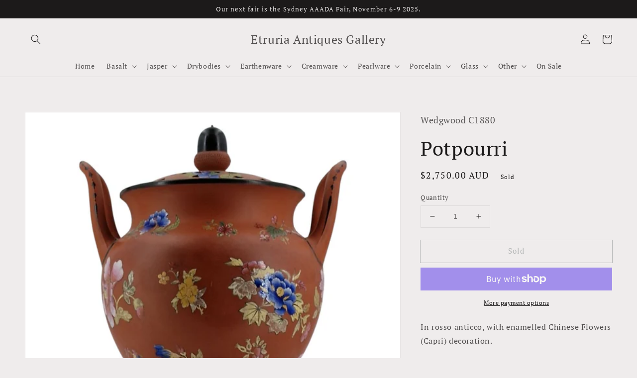

--- FILE ---
content_type: text/html; charset=utf-8
request_url: https://etruria.com.au/apps/reviews/products?url=https:/etruria.com.au/products/1537
body_size: 679
content:
 [ { "@context": "http://schema.org",  "@type": "Product",  "@id": "https://etruria.com.au/products/1537#product_sp_schemaplus", "mainEntityOfPage": { "@type": "WebPage", "@id": "https://etruria.com.au/products/1537#webpage_sp_schemaplus", "sdDatePublished": "2026-01-20T23:16+1100", "sdPublisher": { "@context": "http://schema.org", "@type": "Organization", "@id": "https://schemaplus.io", "name": "SchemaPlus App" } }, "additionalProperty": [    { "@type": "PropertyValue", "name" : "Tags", "value": [  "MakeAnOffer"  ] }   ,{"@type": "PropertyValue", "name" : "Title", "value": [  "Default Title"  ] }   ],     "brand": { "@type": "Brand", "name": "Wedgwood",  "url": "https://etruria.com.au/collections/vendors?q=Wedgwood"  },  "category":"", "color": "", "depth":"", "height":"", "itemCondition":"http://schema.org/NewCondition", "logo":"", "manufacturer":"", "material": "", "model":"",  "offers": { "@type": "Offer", "@id": "7515304099900",   "availability": "http://schema.org/OutOfStock",    "inventoryLevel": { "@type": "QuantitativeValue", "value": "0" },    "price" : 2750.0, "priceSpecification": [ { "@type": "UnitPriceSpecification", "price": 2750.0, "priceCurrency": "AUD" }  ],      "priceCurrency": "AUD", "description": "AUD-275000-$2,750.00-$2,750.00 AUD-2,750.00", "priceValidUntil": "2030-12-21",    "shippingDetails": [  { "@type": "OfferShippingDetails", "shippingRate": { "@type": "MonetaryAmount",    "currency": "AUD" }, "shippingDestination": { "@type": "DefinedRegion", "addressCountry": [  ] }, "deliveryTime": { "@type": "ShippingDeliveryTime", "handlingTime": { "@type": "QuantitativeValue", "minValue": "", "maxValue": "", "unitCode": "DAY" }, "transitTime": { "@type": "QuantitativeValue", "minValue": "", "maxValue": "", "unitCode": "DAY" } }  }  ],   "seller": { "@type": "Organization", "name": "Etruria Antiques Gallery ", "@id": "https://etruria.com.au#organization_sp_schemaplus" } },     "productID":"7515304099900",  "productionDate":"", "purchaseDate":"", "releaseDate":"",  "review": "",   "sku": "1537",   "mpn": 41580760301628,  "weight": { "@type": "QuantitativeValue", "unitCode": "LBR", "value": "0.25" }, "width":"",    "description": "In rosso anticco, with enamelled Chinese Flowers (Capri) decoration.",  "image": [      "https:\/\/etruria.com.au\/cdn\/shop\/files\/1537.jpg?v=1714626484\u0026width=600"    ,"https:\/\/etruria.com.au\/cdn\/shop\/files\/1537_01.jpg?v=1714626485\u0026width=600"    ,"https:\/\/etruria.com.au\/cdn\/shop\/files\/1537_02.jpg?v=1714626484\u0026width=600"    ,"https:\/\/etruria.com.au\/cdn\/shop\/files\/1537_03.jpg?v=1714626483\u0026width=600"    ,"https:\/\/etruria.com.au\/cdn\/shop\/files\/1537_04.jpg?v=1714626485\u0026width=600"    ,"https:\/\/etruria.com.au\/cdn\/shop\/files\/1537_05.jpg?v=1714626484\u0026width=600"    ,"https:\/\/etruria.com.au\/cdn\/shop\/files\/1537_06.jpg?v=1714626484\u0026width=600"    ,"https:\/\/etruria.com.au\/cdn\/shop\/files\/1537_07.jpg?v=1714626484\u0026width=600"    ,"https:\/\/etruria.com.au\/cdn\/shop\/files\/1537_08.jpg?v=1714626485\u0026width=600"    ,"https:\/\/etruria.com.au\/cdn\/shop\/files\/1537_09.jpg?v=1714626484\u0026width=600"    ,"https:\/\/etruria.com.au\/cdn\/shop\/files\/1537_10.jpg?v=1714626484\u0026width=600"      ,"https:\/\/etruria.com.au\/cdn\/shop\/files\/1537.jpg?v=1714626484\u0026width=600"    ], "name": "Potpourri", "url": "https://etruria.com.au/products/1537" }      ,{ "@context": "http://schema.org", "@type": "BreadcrumbList", "name": "Etruria Antiques Gallery  Breadcrumbs Schema by SchemaPlus", "itemListElement": [  { "@type": "ListItem", "position": 1, "item": { "@id": "https://etruria.com.au/collections", "name": "Products" } }, { "@type": "ListItem", "position": 2, "item": { "@id": "https://etruria.com.au/collections/best-selling-collection", "name": "Best selling products" } },  { "@type": "ListItem", "position": 3, "item": { "@id": "https://etruria.com.au/products/1537#breadcrumb_sp_schemaplus", "name": "Potpourri" } } ] }  ]